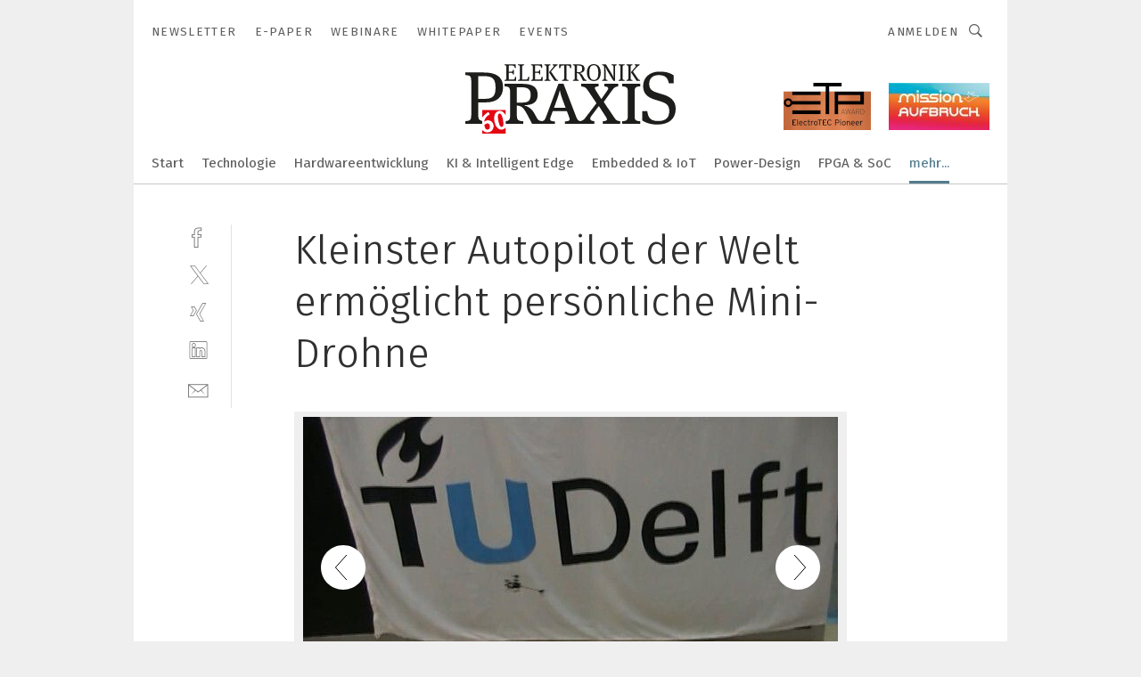

--- FILE ---
content_type: image/svg+xml
request_url: https://cdn2.vogel.de/applications/1/img/logo.svg
body_size: 2565
content:
<?xml version="1.0" encoding="UTF-8"?>
<svg id="Ebene_1" data-name="Ebene 1" xmlns="http://www.w3.org/2000/svg" viewBox="0 0 354.03 116.64">
  <defs>
    <style>
      .cls-1 {
        fill: #1d1d1b;
      }

      .cls-2 {
        fill: #fff;
      }

      .cls-3 {
        fill: #e30613;
      }
    </style>
  </defs>
  <rect class="cls-2" x="28.35" y="76.96" width="39.69" height="39.69"/>
  <path class="cls-1" d="M50.89,39.98c0,12.82-4.73,18.04-17.05,18.04h-12.07V20.08h9.83c15.43,0,19.29,5.35,19.29,19.91M63.46,38.61c0-13.81-7.59-24.64-32.1-24.64H0v4.35c8.34.25,9.95,2.36,9.95,9.46v58.11c0,7.09-1.62,9.21-9.95,9.46v4.36h32.73v-4.36c-8.96-.25-10.95-2.49-10.95-9.83v-21.52h12.82c18.79,0,28.87-9.33,28.87-25.39"/>
  <path class="cls-1" d="M95.36,64.37h-8.59v-25.76h6.35c13.06,0,16.8,3.98,16.8,12.57,0,9.83-3.73,13.19-14.56,13.19M99.59,69.22v-.5c13.19-.25,22.15-4.35,22.15-17.54,0-14.56-11.07-18.29-27-18.29h-28.87v4.35c8.34.25,9.46,2.36,9.46,9.46v39.32c0,7.09-1.12,9.21-9.46,9.46v4.23h31.61v-4.23c-8.34-.25-10.7-1.74-10.7-9.46v-16.67c7.59.25,11.07,3.48,16.55,13.44,1.99,3.61,5.97,10.83,8.83,16.92h18.04v-4.36c-6.47-.25-7.59-1.49-10.33-6.22-2.49-4.48-4.11-7.72-5.72-9.95-3.86-5.48-9.21-8.71-14.56-9.96"/>
  <path class="cls-1" d="M168.87,73.21h-19.66l5.35-14.68c2.61-7.47,3.36-10.2,4.23-14.06h.5c.37,1.99,1.37,6.72,3.98,13.81l5.6,14.93ZM195.25,99.71v-3.86c-4.85-.62-6.59-2.12-9.08-8.71l-20.91-54.25h-8.58l-20.41,54.25c-2.49,6.72-4.11,8.09-9.08,8.71v3.86h23.52v-3.86c-6.1-.25-7.96-1.24-7.96-3.61,0-1,.37-2.24.87-3.73l3.48-9.7h23.89l3.73,9.7c.5,1.49.87,2.74.87,3.73,0,2.36-1.99,3.36-7.96,3.61v3.86h27.62Z"/>
  <path class="cls-1" d="M224.47,70.47h.5l11.45,17.54c1.12,1.74,1.99,3.36,1.99,4.48,0,1.87-1.99,2.74-6.85,2.99v4.23h28.99v-4.23c-6.22-.62-7.34-2.24-11.82-8.96l-15.8-23.27,12.44-17.17c4.48-6.1,5.97-8.09,11.82-8.83v-4.35h-23.27v4.35c4.48.25,6.47,1.24,6.47,3.24,0,1.12-.5,2.24-1.74,4.11l-9.46,13.56h-.5l-8.71-13.56c-1.24-1.99-1.99-3.61-1.99-4.61,0-1.74,1.87-2.49,6.22-2.74v-4.35h-29.12v4.35c6.47.75,7.84,1.87,12.57,8.83l13.07,19.29-16.18,21.15c-4.73,6.22-6.47,8.34-12.32,8.96v4.23h24.76v-4.23c-4.6-.25-6.84-1.87-6.84-4.23,0-1.24.5-2.61,1.62-3.98l12.69-16.8Z"/>
  <path class="cls-1" d="M284.9,46.7c0-7.09,1.12-9.21,9.46-9.46v-4.35h-30.36v4.35c8.34.25,9.46,2.36,9.46,9.46v39.32c0,7.09-1.12,9.21-9.46,9.46v4.23h30.36v-4.23c-8.34-.25-9.46-2.37-9.46-9.46v-39.32Z"/>
  <path class="cls-1" d="M343.2,79.05c0,9.21-4.85,16.18-18.29,16.18s-17.05-5.47-18.67-16.42h-8.58v15.43c4.48,2.86,12.44,6.84,25.51,6.84,19.91,0,30.86-9.95,30.86-26.38,0-13.31-8.71-20.16-20.78-23.77l-8.71-2.61c-10.58-3.23-15.06-6.22-15.06-15.43s6.1-14.56,15.93-14.56c11.95,0,15.55,5.48,17.05,13.81h8.09v-13.31c-4.36-3.23-11.2-6.35-23.52-6.35-17.3,0-27.75,10.08-27.75,24.26,0,12.07,6.72,18.66,19.29,22.52l8.59,2.61c11.45,3.48,16.05,6.59,16.05,17.17"/>
  <path class="cls-1" d="M287.89,5.91c2.62-2.94,3.49-3.77,5.4-4.05V.48h-8.41v1.39c1.39.04,2.14.44,2.14,1.19,0,.48-.24,1.03-.95,1.91l-7.3,8.53,9.48,14.33h5.91v-1.39c-2.06-.16-2.62-.51-3.61-1.94l-8.37-12.14,5.71-6.43ZM278.13,4.88c0-2.26.52-2.94,3.18-3.02V.48h-10.12v1.39c2.66.08,3.17.75,3.17,3.02v18.53c0,2.26-.52,2.94-3.17,3.02v1.39h10.12v-1.39c-2.66-.08-3.18-.75-3.18-3.02V4.88ZM264.83,4.88c0-2.26.51-2.94,3.17-3.02V.48h-10.12v1.39c2.66.08,3.17.75,3.17,3.02v18.53c0,2.26-.51,2.94-3.17,3.02v1.39h10.12v-1.39c-2.66-.08-3.17-.75-3.17-3.02V4.88ZM251.97,27.82V4.88c0-2.26.44-2.94,2.86-3.02V.48h-8.69v1.39c2.66.08,3.18.75,3.18,3.02v9.72c0,3.57.28,7.02.48,8.22h-.24c-.4-1.27-1.51-3.81-2.7-5.76L236.74.48h-6.43v1.39c2.66.08,3.17.75,3.17,3.02v18.53c0,2.26-.52,2.94-3.17,3.02v1.39h9.01v-1.39c-2.66-.08-3.17-.75-3.17-3.02v-11.23c0-3.85-.32-6.23-.48-7.3h.24c.36,1.03,1.15,3.21,3.33,6.75l9.92,16.19h2.82ZM223.78,14.68c0,8.37-2.78,11.79-7.38,11.79-5.75,0-7.7-5.16-7.7-12.86s2.26-11.75,7.5-11.75c5.56,0,7.58,4.64,7.58,12.82M227.91,14.33c0-7.62-3.33-14.33-11.71-14.33-6.98,0-11.55,5.04-11.55,14.05,0,8.21,3.93,14.21,11.75,14.21,7.22,0,11.51-5.56,11.51-13.93M196.7,7.9c0,4.25-2.34,5.56-5.83,5.56h-2.94V2.42h3.13c3.97,0,5.64,1.19,5.64,5.48M200.47,24.13c-1.55-2.58-3.05-5.24-4.09-6.55-.91-1.19-2.06-2.14-4.01-2.62v-.16c4.76-.08,8.33-2.42,8.33-6.95,0-5.48-3.97-7.38-9.88-7.38h-9.84v1.39c2.66.08,3.18.75,3.18,3.02v18.53c0,2.26-.52,2.94-3.18,3.02v1.39h10.04v-1.39c-2.46-.08-3.1-.83-3.1-2.94v-8.61c2.42.08,3.53,1.07,5.04,3.45,1.71,2.7,3.29,5.99,5.08,9.48h5.87v-1.39c-2.06-.08-2.62-.87-3.45-2.3M170.13,2.42h2.7c2.38,0,2.9.91,3.53,4.29h1.87l-.32-6.23h-19.88v6.23h1.87c.32-3.26.79-4.29,3.45-4.29h3.02v20.99c0,2.5-.91,2.94-3.57,3.02v1.39h10.91v-1.39c-2.66-.08-3.57-.51-3.57-3.02V2.42ZM149.92,5.91c2.62-2.94,3.49-3.77,5.4-4.05V.48h-8.41v1.39c1.39.04,2.14.44,2.14,1.19,0,.48-.24,1.03-.95,1.91l-7.3,8.53,9.48,14.33h5.91v-1.39c-2.06-.16-2.62-.51-3.61-1.94l-8.37-12.14,5.71-6.43ZM140.15,4.88c0-2.26.52-2.94,3.17-3.02V.48h-10.12v1.39c2.66.08,3.17.75,3.17,3.02v18.53c0,2.26-.51,2.94-3.17,3.02v1.39h10.12v-1.39c-2.66-.08-3.17-.75-3.17-3.02V4.88ZM110.52,27.82h19.52v-6.55h-1.79c-.32,3.69-1.07,4.61-4.13,4.61h-6.67v-11.39h3.73c2.46,0,3.21.67,3.37,2.82h1.63v-7.54h-1.63c-.16,2.26-.95,2.82-3.41,2.82h-3.69V2.42h6.63c2.3,0,2.94.99,3.81,4.01h1.67l-.4-5.95h-18.65v1.39c2.66.08,3.17.75,3.17,3.02v18.53c0,2.26-.51,2.94-3.17,3.02v1.39ZM95.64,25.88V4.96c0-2.26.55-3.02,3.37-3.1V.48h-10.32v1.39c2.66.08,3.17.75,3.17,3.02v18.53c0,2.26-.52,2.94-3.17,3.02v1.39h18.41l.59-6.71h-1.75c-.79,3.57-1.71,4.76-4.6,4.76h-5.71ZM66,27.82h19.53v-6.55h-1.79c-.32,3.69-1.07,4.61-4.13,4.61h-6.67v-11.39h3.73c2.46,0,3.21.67,3.37,2.82h1.63v-7.54h-1.63c-.16,2.26-.95,2.82-3.41,2.82h-3.69V2.42h6.63c2.3,0,2.94.99,3.81,4.01h1.67l-.4-5.95h-18.65v1.39c2.66.08,3.17.75,3.17,3.02v18.53c0,2.26-.51,2.94-3.17,3.02v1.39Z"/>
  <rect class="cls-2" x="28.35" y="76.96" width="39.69" height="39.69"/>
  <g>
    <path class="cls-3" d="M38.06,109.49c2.63-.53,3.9-3.02,3.23-6.37-.58-2.86-2.48-4.39-4.93-3.89-1.4.28-2.71,1.01-4.26,2.39.02.55.2,1.68.41,2.71.77,3.8,2.84,5.71,5.55,5.16Z"/>
    <path class="cls-3" d="M62.56,109.34c-6.4,1.29-11.6-3.94-13.48-13.29-1.9-9.43,1.12-16.37,7.3-17.62,4.88-.98,9.06,1.84,11.61,7.38v-8.86H28.39v12.72c.2-.32.4-.63.61-.94,2.08-3.02,6.53-6.95,9.95-8.75l2.14,4.04c-4.17,2.38-8.51,5.95-9.31,12.62.99-1.22,2.51-2.04,4.39-2.42,5.3-1.07,10.2,2.22,11.28,7.54,1.16,5.77-2.41,11.09-8.2,12.26-4.31.87-8.27-.81-10.86-4.25v6.85h39.6v-10.82c-1.33,1.83-3.16,3.06-5.43,3.52Z"/>
    <path class="cls-3" d="M57.26,82.82c-2.98.6-3.01,5.21-1.7,11.69,1.83,9.08,3.88,10.9,6.12,10.45,2.98-.6,3-5.26,1.69-11.74-1.83-9.08-3.87-10.85-6.11-10.4Z"/>
  </g>
</svg>